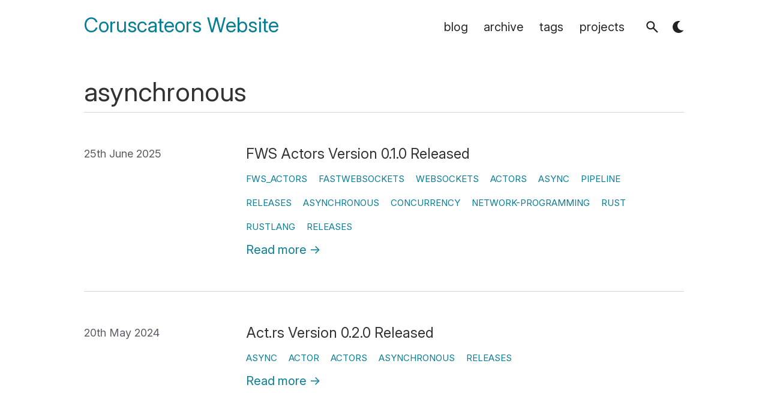

--- FILE ---
content_type: text/html; charset=utf-8
request_url: https://www.coruscateor.com/tags/asynchronous/
body_size: 2588
content:
<!DOCTYPE html>
<html lang="en" >

<head>
    <meta charset="UTF-8">
    <meta name="viewport" content="width=device-width, initial-scale=1.0">
    <meta name="base" content="https://www.coruscateor.com">

    
    <title>Coruscateors Website • asynchronous</title>

    
    
    

    
    <link rel="alternate" type="application/atom+xml" title="Coruscateors Website" href="https://www.coruscateor.com/atom.xml">

    
    
    
        <link rel="stylesheet" href="https://www.coruscateor.com/inter_subset_en.css?h=d8cf4ad058d6c3a4015b">
    

    
        <link rel="stylesheet" href="https://www.coruscateor.com/main.css?h=cfd5ee6052d82c486e13" />

    <meta name="color-scheme" content="light dark" />
        <meta name="description" content="Pauls blog and projects" />
        <meta property="og:description" content="Pauls blog and projects" />

    
        <meta name="robots" content="index, nofollow" />
    

    <meta property="og:title" content="Coruscateors Website" />
    <meta property="og:type" content="article" />

    

    <meta property="og:locale" content="en_GB" />

    <meta property="og:url" content="https:&#x2F;&#x2F;www.coruscateor.com&#x2F;tags&#x2F;asynchronous&#x2F;" /><meta property="og:site_name" content="Coruscateors Website"><meta http-equiv="Content-Security-Policy"
content="default-src 'self';font-src &#x27;self&#x27; data:;img-src &#x27;self&#x27; https:&#x2F;&#x2F;* data:;style-src &#x27;self&#x27;;frame-src player.vimeo.com https:&#x2F;&#x2F;www.youtube-nocookie.com;connect-src 'self';script-src 'self' 'self'">

        <noscript><link rel="stylesheet" href="https://www.coruscateor.com/no_js.css"/></noscript>
        <script type="text/javascript" src="https://www.coruscateor.com/js/initializeTheme.min.js"></script>
        <script defer src="https://www.coruscateor.com/js/themeSwitcher.min.js"></script>
        <script defer src="https://www.coruscateor.com/js/searchElasticlunr.min.js?h=5ddcb5767730b9edb560"></script>

        </head>


<body>
    <header>
    <nav class="navbar">
        <div class="nav-title">
            <a class="home-title" href=https://www.coruscateor.com>Coruscateors Website</a>
        </div>
            <div class="nav-navs">
                <ul>
                        
                            <li>
                                
                                <a class="nav-links no-hover-padding" href="https://www.coruscateor.com/blog/">
                                blog
                                </a>
                            </li>
                        
                            <li>
                                
                                <a class="nav-links no-hover-padding" href="https://www.coruscateor.com/archive/">
                                archive
                                </a>
                            </li>
                        
                            <li>
                                
                                <a class="nav-links no-hover-padding" href="https://www.coruscateor.com/tags/">
                                tags
                                </a>
                            </li>
                        
                            <li>
                                
                                <a class="nav-links no-hover-padding" href="https://www.coruscateor.com/projects/">
                                projects
                                </a>
                            </li>
                        <li class="js">
                        <div role="button" tabindex="0" id="search-button" class="search-icon interactive-icon" title="Click or press $SHORTCUT to open search" aria-label="Click or press $SHORTCUT to open search">
                            <svg xmlns="http://www.w3.org/2000/svg" viewBox="0 -960 960 960">
                                <path d="M784-120 532-372q-30 24-69 38t-83 14q-109 0-184.5-75.5T120-580q0-109 75.5-184.5T380-840q109 0 184.5 75.5T640-580q0 44-14 83t-38 69l252 252-56 56ZM380-400q75 0 127.5-52.5T560-580q0-75-52.5-127.5T380-760q-75 0-127.5 52.5T200-580q0 75 52.5 127.5T380-400Z"/>
                            </svg>
                        </div>
                    </li>

                    
                    

                    <li class="theme-switcher-wrapper js"><div
        title="Toggle dark&#x2F;light mode"
        class="theme-switcher"
        tabindex="0"
        role="button"
        aria-label="Toggle dark mode"
        aria-pressed="false">
    </div><div
        title="Reset mode to default"
        class="theme-resetter"
        tabindex="0"
        role="button"
        aria-hidden="true"
        aria-label="Reset mode to default">
    </div>

</li>
</ul>
            </div>
        
    </nav>
</header>

    <div class="content">

        
        


<h1 class="title-container section-title bottom-divider">
    asynchronous
</h1>





<div class="bloglist-container">
    
        
            
                <section class="bloglist-row bottom-divider">
            

            <ul class="bloglist-meta">
                
                <li class="date">





    

    
        
        
            
        
    

    
    25th
    
        June 2025
    


</li>
                
                
            </ul>
            <div class="bloglist-content">
                <h2 class="bloglist-title">
                    <a href="https:&#x2F;&#x2F;www.coruscateor.com&#x2F;blog&#x2F;fws-actors-v0-1-0-released&#x2F;">FWS Actors Version 0.1.0 Released</a>
                </h2>

                
                    <div class="bloglist-tags">
                        
                            <a class="tag" href="https://www.coruscateor.com/tags/fws-actors/">fws_actors</a>
                        
                            <a class="tag" href="https://www.coruscateor.com/tags/fastwebsockets/">fastwebsockets</a>
                        
                            <a class="tag" href="https://www.coruscateor.com/tags/websockets/">websockets</a>
                        
                            <a class="tag" href="https://www.coruscateor.com/tags/actors/">actors</a>
                        
                            <a class="tag" href="https://www.coruscateor.com/tags/async/">async</a>
                        
                            <a class="tag" href="https://www.coruscateor.com/tags/pipeline/">pipeline</a>
                        
                            <a class="tag" href="https://www.coruscateor.com/tags/releases/">releases</a>
                        
                            <a class="tag" href="https://www.coruscateor.com/tags/asynchronous/">asynchronous</a>
                        
                            <a class="tag" href="https://www.coruscateor.com/tags/concurrency/">concurrency</a>
                        
                            <a class="tag" href="https://www.coruscateor.com/tags/network-programming/">network-programming</a>
                        
                            <a class="tag" href="https://www.coruscateor.com/tags/rust/">rust</a>
                        
                            <a class="tag" href="https://www.coruscateor.com/tags/rustlang/">rustlang</a>
                        
                            <a class="tag" href="https://www.coruscateor.com/tags/releases/">releases</a>
                        
                    </div>
                

                <div class="description">
                    
                </div>
                <a class="readmore" href=https:&#x2F;&#x2F;www.coruscateor.com&#x2F;blog&#x2F;fws-actors-v0-1-0-released&#x2F;>Read more&nbsp;→</a>
            </div>
        </section>
    
        
            
        
    
        
            
                <section class="bloglist-row">
            

            <ul class="bloglist-meta">
                
                <li class="date">





    

    
        
        
            
        
    

    
    20th
    
        May 2024
    


</li>
                
                
            </ul>
            <div class="bloglist-content">
                <h2 class="bloglist-title">
                    <a href="https:&#x2F;&#x2F;www.coruscateor.com&#x2F;blog&#x2F;act-rs-v0-2-0-released&#x2F;">Act.rs Version 0.2.0 Released</a>
                </h2>

                
                    <div class="bloglist-tags">
                        
                            <a class="tag" href="https://www.coruscateor.com/tags/async/">async</a>
                        
                            <a class="tag" href="https://www.coruscateor.com/tags/actor/">actor</a>
                        
                            <a class="tag" href="https://www.coruscateor.com/tags/actors/">actors</a>
                        
                            <a class="tag" href="https://www.coruscateor.com/tags/asynchronous/">asynchronous</a>
                        
                            <a class="tag" href="https://www.coruscateor.com/tags/releases/">releases</a>
                        
                    </div>
                

                <div class="description">
                    
                </div>
                <a class="readmore" href=https:&#x2F;&#x2F;www.coruscateor.com&#x2F;blog&#x2F;act-rs-v0-2-0-released&#x2F;>Read more&nbsp;→</a>
            </div>
        </section>
    
        
    
</div>



<ul class="pagination">
    <li class="page-item">
        <a class="all-tags" href="https://www.coruscateor.com/tags/">←&nbsp;All tags</a>
    </li>
</ul>


    </div>
    <footer>
    <section>
        <nav class="socials nav-navs">
                <ul>
                        <li>
                            <a class="nav-links no-hover-padding social" rel=" me"  href=https://github.com/coruscateor>
                                <img alt=Github title=Github src="https://www.coruscateor.com/social_icons/github.svg">
                            </a>
                        </li>
                    
                        <li>
                            <a class="nav-links no-hover-padding social" rel=" me"  href=https://x.com/coruscateor>
                                <img alt=X title=X src="https://www.coruscateor.com/social_icons/x.svg">
                            </a>
                        </li>
                    
                        <li>
                            <a class="nav-links no-hover-padding social" rel=" me"  href=https://mastodon.social/@Coruscateor>
                                <img alt=Mastodon title=Mastodon src="https://www.coruscateor.com/social_icons/mastodon.svg">
                            </a>
                        </li>
                    
                        <li>
                            <a class="nav-links no-hover-padding social" rel=" me"  href=https://www.linkedin.com/in/paul-saunders-bb6a0118>
                                <img alt=LinkedIn title=LinkedIn src="https://www.coruscateor.com/social_icons/linkedin.svg">
                            </a>
                        </li>
                    
                        <li>
                            <a class="nav-links no-hover-padding social" rel=" me"  href=https://www.youtube.com/@coruscateor>
                                <img alt=youtube title=youtube src="https://www.coruscateor.com/social_icons/youtube.svg">
                            </a>
                        </li>
                    
                </ul>
            
        </nav>

        
        <nav class="nav-navs">
                <small>
                    <ul>
                        
                        <li><a class="nav-links no-hover-padding" href="https:&#x2F;&#x2F;www.coruscateor.com&#x2F;about_me&#x2F;">
                                about me
                            </a>
                        </li>
                    
                        <li><a class="nav-links no-hover-padding" href="https:&#x2F;&#x2F;www.coruscateor.com&#x2F;links&#x2F;">
                                links
                            </a>
                        </li>
                    
                        <li><a class="nav-links no-hover-padding" href="https:&#x2F;&#x2F;www.coruscateor.com&#x2F;sitemap.xml">
                                sitemap
                            </a>
                        </li>
                    
                    </ul>
                </small>
        
        </nav>

        <div class="credits">
            <small>
                

                
                Powered by
                <a rel=""  href="https://www.getzola.org">Zola</a>
                &
                <a rel=""  href="https://github.com/welpo/tabi">tabi</a>

                </small>
        </div>
    </section>

    <div id="searchModal" class="search-modal js" role="dialog" aria-labelledby="modalTitle">
    <h1 id="modalTitle" class="visually-hidden">Search</h1>
    <div id="modal-content">
        <div id="searchBar">
            <div class="search-icon" aria-hidden="true">
                <svg xmlns="http://www.w3.org/2000/svg" viewBox="0 -960 960 960">
                    <path d="M784-120 532-372q-30 24-69 38t-83 14q-109 0-184.5-75.5T120-580q0-109 75.5-184.5T380-840q109 0 184.5 75.5T640-580q0 44-14 83t-38 69l252 252-56 56ZM380-400q75 0 127.5-52.5T560-580q0-75-52.5-127.5T380-760q-75 0-127.5 52.5T200-580q0 75 52.5 127.5T380-400Z"/>
                </svg>
            </div>
            <input id="searchInput" role="combobox", autocomplete="off", spellcheck="false" aria-expanded="false", aria-controls="results-container", placeholder="Search…"/>
            <div id="clear-search" class="close-icon interactive-icon" tabindex="0" role="button" title="Clear search">
                <svg xmlns="http://www.w3.org/2000/svg" viewBox="0 -960 960 960">
                <path d="m256-200-56-56 224-224-224-224 56-56 224 224 224-224 56 56-224 224 224 224-56 56-224-224-224 224Z"/>
                </svg>
            </div>
        </div>
        <div id="results-container">
            <div id="results-info">
                <span id="n-results">0</span>&nbsp;<span id="result-text-singular">result</span>
                <span id="result-text-plural">results</span>
            </div>
        <div id="results" role="listbox"></div>
    </div>
</div>
</footer>

</body>

</html>


--- FILE ---
content_type: text/css; charset=utf-8
request_url: https://www.coruscateor.com/inter_subset_en.css?h=d8cf4ad058d6c3a4015b
body_size: 19599
content:
@font-face{font-family:"Inter Subset";src:url([data-uri]);}


--- FILE ---
content_type: text/css; charset=utf-8
request_url: https://www.coruscateor.com/main.css?h=cfd5ee6052d82c486e13
body_size: 8935
content:
.archive{margin-top:4vmin}.archive .listing-title{margin-bottom:1rem;font-size:1.5rem}.archive .listing-item{display:flex;gap:1rem;margin-bottom:.5rem;padding:.2rem 1rem}.archive .listing-item .post-time{padding-left:1vmin;min-width:5rem;text-align:left}.archive .listing-item .post-time .date{color:var(--meta-color);white-space:nowrap}.archive ul{margin:0;padding:0;list-style:none}.archive li{margin-bottom:1.3rem}.cards{display:grid;grid-template-rows:auto;grid-template-columns:repeat(auto-fill, minmax(300px, 1fr));gap:24px;margin-top:4vmin;padding:12px 0}.card{box-shadow:rgba(0,0,0,.15) 2.4px 2.4px 3.2px;border-radius:5px;background:var(--bg-2);min-height:100px;overflow:hidden}.card-info{padding:0 24px 24px 24px}.card-title{margin-top:.7em}.card-image{border:unset;width:100%}.card-image-placeholder{width:100%;height:12px}.card-description{margin-top:.5em;overflow:hidden}@media all and (max-width: 720px){.cards{gap:18px}}code{border-radius:5px;background-color:var(--bg-1);padding:.1em .2em;font-size:.9rem;font-family:var(--code-font)}code mark{display:block;filter:brightness(110%);background-color:var(--codeblock-highlight);color:inherit}code table{margin:0rem;border-collapse:collapse;border-spacing:0rem;width:100%;text-align:left}code table td,code table th,code table tr{border:none;padding:0rem}code table tbody td:first-child{width:2rem;user-select:none;text-align:left}code table tbody tr:nth-child(even){background-color:inherit}a:hover code{background-color:inherit}pre{display:block;position:relative;border-radius:5px;padding:2.4rem 1rem 1rem;overflow:hidden;overflow-x:auto;line-height:1.4}pre code{display:block;border:0rem;border-radius:5px;background-color:rgba(0,0,0,0);padding:0rem;overflow-x:auto;color:inherit;font-size:.8rem;white-space:pre}pre code::before{display:block;position:absolute;top:0;left:0;background-color:var(--primary-color);padding:.3rem;padding-left:1rem;width:calc(100% - 1.3rem);height:.9rem;content:attr(data-lang);color:var(--hover-color);font-size:.65rem;text-align:left;text-transform:uppercase}.copy-code{-webkit-mask:url("data:image/svg+xml,%3Csvg xmlns='http://www.w3.org/2000/svg' viewBox='0 -960 960 960' %3E%3Cpath d='M217.002-67.694q-37.732 0-64.02-26.288-26.287-26.287-26.287-64.019V-707.69h77.999v549.689q0 4.615 3.846 8.462 3.846 3.846 8.462 3.846h451.689v77.999H217.002Zm175.999-175.999q-37.733 0-64.02-26.287T302.694-334v-463.383q0-37.732 26.287-64.02 26.287-26.287 64.02-26.287h365.383q37.732 0 64.019 26.287 26.288 26.288 26.288 64.02V-334q0 37.733-26.288 64.02-26.287 26.287-64.019 26.287H393.001Zm0-77.998h365.383q4.615 0 8.462-3.847 3.846-3.846 3.846-8.462v-463.383q0-4.616-3.846-8.462-3.847-3.846-8.462-3.846H393.001q-4.616 0-8.462 3.846-3.847 3.846-3.847 8.462V-334q0 4.616 3.847 8.462 3.846 3.847 8.462 3.847Zm-12.309 0v-488V-321.691Z'/%3E%3C/svg%3E");position:absolute;top:.3rem;right:.7rem;align-self:center;z-index:1;cursor:pointer;background:var(--hover-color);background-size:contain;width:.9rem;height:.9rem;color:#fff}.copy-code.checked{-webkit-mask:url("data:image/svg+xml,%3Csvg xmlns='http://www.w3.org/2000/svg' viewBox='0 -960 960 960' %3E%3Cpath d='M395-253 194-455l83-83 118 117 288-287 83 84-371 371Z'/%3E%3C/svg%3E");width:1rem;height:1rem}.copy-code.error{-webkit-mask:url("data:image/svg+xml,%3Csvg xmlns='http://www.w3.org/2000/svg' viewBox='0 -960 960 960' %3E%3Cpath d='M479.386-248Q509-248 529-267.386q20-19.386 20-49T529.614-366.5q-19.386-20.5-49-20.5T431-366.886q-20 20.114-20 49.728t19.386 49.386q19.386 19.772 49 19.772ZM416-431h128v-265H416v265Zm64.276 381q-88.916 0-167.743-33.104-78.828-33.103-137.577-91.852-58.749-58.749-91.852-137.535Q50-391.277 50-480.458q0-89.438 33.162-167.491 33.163-78.053 92.175-136.942 59.011-58.889 137.533-91.999Q391.393-910 480.458-910q89.428 0 167.518 33.093T784.94-784.94q58.874 58.874 91.967 137.215Q910-569.385 910-480.192q0 89.192-33.11 167.518-33.11 78.326-91.999 137.337-58.889 59.012-137.167 92.174Q569.447-50 480.276-50Z'/%3E%3C/svg%3E")}.utterances-frame{width:100%}.comments{margin-top:2rem;border-top:var(--divider-color) solid .5px;border-bottom:var(--divider-color) solid .5px;padding-top:2rem;padding-bottom:2rem}.comments iframe{margin:0;border:none;aspect-ratio:inherit;width:100%;max-width:100%}.comments .load-comments-button{display:block;cursor:pointer;margin:.5em auto;border:none;background:none;padding:.5em 1em;color:inherit;font-size:.95rem;font-family:var(--sans-serif-font);text-decoration:none}footer{margin-top:auto;margin-bottom:1.4rem;color:var(--meta-color);font-size:.88rem;font-family:var(--post-font-family);text-align:center}footer .nav-links{color:var(--primary-color)}footer p{margin:0}footer section{display:flex;flex-direction:column;align-items:center;gap:0rem}footer nav{display:flex;margin:0 0rem}.socials{display:flex;flex-grow:0;flex-wrap:wrap;justify-content:center;align-items:flex-end}.socials svg{max-height:15px}.socials ul{gap:5px}.social{display:flex;justify-content:center;align-items:center;background-image:unset;padding:.5vmin}.social>img{aspect-ratio:1/1;width:1.5rem;height:auto;color:#000}.social:hover>img{filter:invert(1)}[data-theme=dark] .social:hover>img{filter:invert(0)}[data-theme=dark] .social>img{filter:invert(1)}.header-anchor{display:inline-flex;position:absolute;justify-content:center;align-items:center;opacity:0;margin-left:-2rem;padding-right:.3rem;width:1.9rem;height:100%;user-select:none}@media (max-width: 500px){.header-anchor{display:none}}.link-icon{-webkit-mask:url("data:image/svg+xml,%3Csvg xmlns='http://www.w3.org/2000/svg' viewBox='0 0 24 24'%3E%3Cpath d='M14.78 3.653a3.936 3.936 0 1 1 5.567 5.567l-3.627 3.627a3.936 3.936 0 0 1-5.88-.353.75.75 0 0 0-1.18.928 5.436 5.436 0 0 0 8.12.486l3.628-3.628a5.436 5.436 0 1 0-7.688-7.688l-3 3a.75.75 0 0 0 1.06 1.061l3-3Z'%3E%3C/path%3E%3Cpath d='M7.28 11.153a3.936 3.936 0 0 1 5.88.353.75.75 0 0 0 1.18-.928 5.436 5.436 0 0 0-8.12-.486L2.592 13.72a5.436 5.436 0 1 0 7.688 7.688l3-3a.75.75 0 1 0-1.06-1.06l-3 3a3.936 3.936 0 0 1-5.567-5.568l3.627-3.627Z'%3E%3C/path%3E%3C/svg%3E");align-self:center;cursor:pointer;background:var(--text-color);width:1rem;height:1rem}h1:hover .header-anchor,h2:hover .header-anchor,h3:hover .header-anchor,h4:hover .header-anchor,h5:hover .header-anchor,h6:hover .header-anchor{opacity:1}h1 .header-anchor:hover,h2 .header-anchor:hover,h3 .header-anchor:hover,h4 .header-anchor:hover,h5 .header-anchor:hover,h6 .header-anchor:hover{background-color:rgba(0,0,0,0)}header{width:100%;font-family:"Inter Subset",var(--sans-serif-font)}.page-header{margin:4rem 0px 1rem 0px;font-size:3em;line-height:100%;font-family:var(--header-font)}.navbar{display:flex;flex-direction:row;flex-wrap:wrap;justify-content:space-between;align-items:center;margin:0 auto;padding:1em 0;max-width:var(--max-layout-width)}.nav-navs{display:flex;flex-wrap:wrap}.nav-navs ul{display:flex;flex-wrap:wrap;justify-content:center;align-items:center;gap:1px;margin:0;padding:0;list-style:none}.nav-links{justify-content:right;padding:.66rem;color:var(--text-color);font-weight:340;font-size:1em;line-height:2.5;text-decoration:none}.home-title{margin-left:-.12rem;border:none;padding:.12rem;color:var(--primary-color);font-weight:450;font-size:1.7em;text-decoration:none}.meta{padding:0;padding-top:.7vmin;padding-bottom:3vmin;color:var(--meta-color);font-weight:300;font-size:.8rem;line-height:1.4rem;letter-spacing:-.4px}.meta a{color:var(--meta-color);font-weight:inherit;text-decoration:none;text-decoration-color:none}.meta ul,.meta li{display:inline;font-family:var(--sans-serif-font);list-style-type:none}.language-switcher{display:flex;justify-content:center;align-items:center;margin-right:.5rem;margin-left:.5rem}.language-switcher .language-switcher-icon{-webkit-mask:url("data:image/svg+xml,%3Csvg xmlns='http://www.w3.org/2000/svg' viewBox='0 0 24 24'%3E%3Cpath fill='none' stroke='%23000' stroke-width='1.8' d='M1 12a11 11 90 0 0 22 0 11 11 90 0 0-22 0m1-4h20M2 16h20M11 1a21 21 90 0 0 0 22m2-22a21 21 90 0 1 0 22'/%3E%3C/svg%3E%0A");position:relative;align-self:center;cursor:pointer;background:var(--text-color);width:1rem;height:1rem}.language-switcher .language-switcher-icon:hover{background:var(--meta-color)}.dropdown{display:inline-block;position:relative;z-index:1;font-size:.8rem}.dropdown:hover .dropdown-content,.dropdown:focus-within .dropdown-content{display:block}.dropdown summary{list-style:none}.dropdown summary::-webkit-details-marker{display:none}.dropdown .dropdown-content{display:none;position:absolute;left:50%;transform:translateX(-50%);z-index:1;background:var(--background-color);padding-right:.5rem;padding-left:.5rem;text-align:center;white-space:nowrap}.dropdown .dropdown-content a{display:block}@media only screen and (max-width: 1000px){.navbar{max-width:var(--normal-layout-width)}.nav-navs{display:flex;justify-content:flex-end}}@media only screen and (max-width: 600px){.nav-navs{flex-wrap:wrap;justify-content:center;margin-top:.8rem;width:100%}.navbar{flex-direction:column;justify-content:center;align-items:center}}@media only screen and (max-width: 300px){.navbar{max-width:var(--small-layout-width)}}#banner-container-home{display:flex;justify-content:center;align-items:center;margin:.2rem auto;width:100%}@media only screen and (max-width: 600px){#banner-container-home{display:block;margin-bottom:2rem}}#banner-container-home #home-banner-text{margin-bottom:1.5rem;color:var(--primary-color);font-size:1.875rem;line-height:3rem}#banner-container-home #home-banner-text #home-banner-header{margin:0;margin-bottom:1rem;font-weight:550;font-size:2.8rem}@media only screen and (max-width: 600px){#banner-container-home #home-banner-text #home-banner-header{margin-bottom:0;font-size:2.2rem}}#banner-container-home #home-banner-text #banner-home-subtitle{color:var(--text-color);font-weight:250;line-height:1.75rem}#banner-container-home #home-banner-text #banner-home-subtitle p{font-size:1rem}#banner-container-home #home-banner-text #banner-home-subtitle a{font-weight:400}@media only screen and (max-width: 600px){#banner-container-home #home-banner-text{width:100%}}#banner-container-home #image-container-home{position:relative;padding-left:2rem;min-width:11rem;min-height:11rem;overflow:hidden;text-align:center}#banner-container-home #image-container-home #banner-home-img{border:none;aspect-ratio:1/1;width:100%;max-width:15rem;height:auto;max-height:15rem}@media only screen and (max-width: 600px){#banner-container-home #image-container-home #banner-home-img{max-width:12rem;max-height:12rem}}@media only screen and (max-width: 600px){#banner-container-home #image-container-home{padding-left:0}}.image-hover-container{display:inline-block;position:relative;width:100%}.image-hover-container .image-default{display:block}.image-hover-container .image-hovered{display:none}.image-hover-container:hover .image-hovered{display:block}.image-hover-container:hover .image-default{display:none}.image-label{cursor:pointer}.image-toggled{position:absolute;top:0;left:0;visibility:hidden}.image-toggler-toggle{display:none}.image-toggler-toggle:checked~.image-label .image-toggled{position:static;visibility:visible}.image-toggler-toggle:checked~.image-label .image-default{position:absolute;visibility:hidden}figure{display:inline-block;box-sizing:border-box;margin:0;max-width:100%;height:auto}figcaption{color:var(--meta-color);font-size:.72rem;font-family:var(--serif-font);text-align:center}img{display:block;margin:0 auto;max-width:100%;height:auto}figure h4{margin:0;margin-bottom:1em;font-size:1rem}figure h4::before{content:"↳ "}.img-dark{display:none}[data-theme=dark] .img-dark{display:block}[data-theme=dark] .img-light{display:none}.draft-label{margin-right:.3rem;background-color:var(--primary-color);padding:2px 4px;color:var(--hover-color)}.article-title{display:block;margin:0;color:var(--text-color-high-contrast);font-weight:550;font-size:2rem;line-height:3rem}iframe{display:block;margin-right:15%;margin-bottom:3vmin;margin-left:15%;border:none;aspect-ratio:16/9;width:100vmin;max-width:70%}ul{margin-top:0}.toc-container{margin-bottom:4vmin}.padding-top{padding-top:4vmin}.title-container{padding-bottom:8px}.bottom-divider{border-bottom:var(--divider-color) solid .5px}::-moz-selection{background:var(--primary-color);color:var(--hover-color);text-shadow:none}::selection{background:var(--primary-color);color:var(--hover-color)}.nav.tags{display:inline-block}blockquote{margin:0;border-left:.3rem solid var(--primary-color);padding-left:1em}a{position:relative;color:var(--primary-color);font-weight:inherit;text-decoration:inherit}a:hover{background-color:var(--primary-color);color:var(--hover-color)}a:not(.no-hover-padding):hover::after{display:inline-block;position:absolute;top:0;right:-.15em;bottom:0;left:-.15em;z-index:-1;background-color:var(--primary-color);max-width:105%;content:""}@media screen and (max-width: 600px){.list>ul{margin:0;padding:0}}hr{margin:3.5rem 0 1rem;border:none;background-color:var(--divider-color);height:1px}.footnote-reference{font-size:.7rem;font-family:var(--serif-font)}.footnote-definition{margin-bottom:.6rem}.footnote-definition sup{margin-right:.15rem;font-size:.75rem;font-family:var(--serif-font)}.footnote-definition p{display:inline}.footnote-backlink{margin-left:.2rem;font-size:.8rem}.references p{margin-left:2.4rem;text-indent:-2.4rem}.info-box{margin-top:1rem;margin-bottom:1rem;border:1px solid var(--primary-color);border-left-width:.3rem;border-radius:10px;padding:1rem;text-align:center}#page-content{margin-top:4vmin}.hidden{display:none}.visually-hidden{clip:rect(0 0 0 0);position:absolute;margin:-1px;border:0;padding:0;width:1px;height:1px;overflow:hidden;white-space:nowrap}details summary{cursor:pointer}.interactive-icon{cursor:pointer}.interactive-icon path{fill:var(--text-color)}.interactive-icon :hover path{fill:var(--meta-color)}.article-navigation{display:flex;margin-top:2rem;border-top:var(--divider-color) solid .5px;padding-top:2rem}.article-navigation div:first-child{flex:1;text-align:left}.article-navigation div:last-child{flex:1;text-align:right}@media (max-width: 600px){.article-navigation{flex-direction:column}.article-navigation div{text-align:center !important}}.quote-container{border:none}.quote-toggle{display:none}.quote-label{display:none;cursor:pointer;border-radius:5px;color:var(--meta-color);font-size:.75rem;font-family:var(--sans-serif-font);text-align:center;text-decoration:none}.quote-toggle:not(:checked)~.quote .translated .quote-label-original,.quote-toggle:checked~.quote .original .quote-label-translate{display:inline}.original{display:none}.quote-toggle:checked~.quote .original{display:block}.quote-toggle:checked~.quote .translated{display:none}.pagination{display:flex;justify-content:space-between;align-items:center;margin-top:2rem;padding:0;font-size:1em;list-style:none}.pagination .page-item .disabled{opacity:.5;pointer-events:none}.pagination .page-numbers{color:var(--meta-color);font-size:.9rem}.bloglist-container{display:grid;grid-template-columns:1fr}.bloglist-row{display:flex;align-items:flex-start;background-color:var(--navbar-color);padding:2.5rem 0}.bloglist-row .bloglist-meta{padding:0;width:13.5rem;color:var(--meta-color);font-weight:300;font-size:.9rem}.bloglist-row .bloglist-meta li{list-style-type:none}.bloglist-row .bloglist-meta li.draft-label{width:fit-content;line-height:1.2rem}.bloglist-row .bloglist-tags{margin-top:.1rem}.bloglist-row .bloglist-tags .tag{margin-right:.7rem;font-weight:400;font-size:.75rem;text-transform:uppercase}.bloglist-row .bloglist-content{flex:1}.bloglist-row .bloglist-content .bloglist-title{margin:0;font-weight:bold;font-size:1.2em}.bloglist-row .bloglist-content .bloglist-title a{color:var(--text-color-high-contrast);font-weight:550}.bloglist-row .bloglist-content .bloglist-title a:hover{color:var(--hover-color)}.bloglist-row .bloglist-content .description p{margin:.5rem 0 1rem;color:var(--text-color);font-weight:250;font-size:.9rem;line-height:1.5rem}.all-posts{font-weight:350;font-size:1.3rem}@media only screen and (max-width: 1100px){.bloglist-row{flex-direction:column;align-items:flex-start;padding:2rem 0}.bloglist-row .bloglist-meta{margin-bottom:0;width:100%}.bloglist-row .bloglist-meta li{display:inline;margin-right:.3rem}.bloglist-row .bloglist-content{width:100%}}#button-container{display:flex;position:fixed;right:2rem;bottom:2rem;flex-direction:column;gap:.6rem;z-index:2}#button-container #toc-button,#button-container #comments-button,#button-container #top-button{display:flex;justify-content:center;align-items:center;z-index:2;cursor:pointer;border:none;border-radius:50%;background-color:var(--bg-1);padding:.4rem;width:1rem;height:1rem;text-align:center}#button-container #toc-button:hover,#button-container #comments-button:hover,#button-container #top-button:hover{background-color:var(--bg-3)}#button-container #toc-button:hover svg,#button-container #comments-button:hover svg,#button-container #top-button:hover svg{fill:var(--primary-color)}#button-container #toc-button:hover::before,#button-container #comments-button:hover::before,#button-container #top-button:hover::before{background-color:rgba(0,0,0,0)}#button-container #toc-button svg,#button-container #comments-button svg,#button-container #top-button svg{fill:var(--text-color);width:1rem;height:1rem}#button-container #toc-floating-container #toc-button{position:relative;z-index:2}#button-container #toc-floating-container .toc-container{margin:0;margin-top:.7rem;max-width:80vw}#button-container #toc-floating-container .toc-content{display:none;position:absolute;right:0;bottom:100%;z-index:2;margin-bottom:.7rem;box-shadow:rgba(0,0,0,.15) 1.95px 1.95px 2.6px;border:1px solid var(--divider-color);border-radius:5px;background-color:var(--background-color);padding-right:1rem;max-height:70vh;overflow-y:auto;font-size:.8rem;text-align:left;white-space:nowrap}#button-container #toc-floating-container .toc-content ul{padding-left:1rem;list-style:none}#button-container #toc-floating-container .toggle{display:none}#button-container #toc-floating-container .toggle:checked+.overlay,#button-container #toc-floating-container .toggle:checked+.overlay+#toc-button+.toc-content{display:block}#button-container #toc-floating-container .toggle:checked+.overlay+#toc-button svg{fill:var(--primary-color)}#button-container #toc-floating-container .overlay{display:none;position:fixed;top:0;right:0;bottom:0;left:0;opacity:40%;z-index:1;background:var(--background-color)}@media (max-width: 700px){#button-container{display:none !important}}@media print{#button-container{display:none}}#searchModal{background:color-mix(in srgb, var(--primary-color) 5%, rgba(0,0,0,0));text-align:left}#searchModal #searchContainer{padding:1rem}#searchModal #searchBar{display:flex;position:relative;justify-content:center;align-items:center;box-sizing:border-box;padding:1rem}#searchModal #searchBar .search-icon{position:absolute;left:1rem;width:1.3rem;height:1.3rem}#searchModal #searchBar .search-icon path{fill:var(--text-color)}#searchModal #searchBar .close-icon{position:absolute;right:1.3rem;margin-right:.5rem;margin-left:1rem;width:1.3rem;height:1.3rem}#searchModal #searchBar #searchInput{flex:1;border:1px solid var(--divider-color);border-radius:20px;background-color:var(--input-background-color);padding:.75rem 1rem .75rem 3rem;width:calc(100% - 2rem);color:var(--text-color);font-size:1rem}#searchModal #results-container{display:none;border-top:var(--divider-color) solid .5px;border-bottom-right-radius:1rem;border-bottom-left-radius:1rem;overflow:hidden}#searchModal #results-container #results-info{padding:.5rem;color:var(--meta-color);font-size:.8rem;text-align:center}#searchModal #results-container #results{display:flex;flex-direction:column;max-height:50vh;overflow-y:auto}#searchModal #results-container #results b{font-weight:590}#searchModal #results-container #results a{display:block}#searchModal #results-container #results a:hover{background-color:inherit}#searchModal #results-container #results>div{cursor:pointer;padding:.5rem 1rem}#searchModal #results-container #results>div[aria-selected=true]{background-color:var(--primary-color);color:var(--hover-color)}#searchModal #results-container #results>div[aria-selected=true] a,#searchModal #results-container #results>div[aria-selected=true] span{color:inherit}#searchModal #results-container #results span:first-child{display:block;color:var(--primary-color);font-weight:590}#searchModal #results-container #results span:nth-child(2){color:var(--text-color)}.search-icon{display:block;position:relative;align-self:center;margin-right:.5rem;margin-left:1rem;width:1.3rem;height:1.3rem}.search-modal{-webkit-backdrop-filter:blur(8px);display:none;position:fixed;top:0;left:0;z-index:1000;backdrop-filter:blur(8px);background-color:rgba(0,0,0,.1);width:100%;height:100%;overflow:auto}.search-modal #modal-content{position:relative;margin:8% auto;border:var(--divider-color) solid .5px;border-radius:1rem;background-color:var(--background-color);width:80%;max-width:28rem}@media only screen and (max-width: 600px){.search-modal #modal-content{top:3.5rem;width:92%}.search-modal #modal-content #results{max-height:70vh}}.spoiler-toggle{display:none}.spoiler-content{display:inline-block;cursor:help}.spoiler-content .spoiler-hidden{-webkit-user-select:none;-moz-user-select:none;-ms-user-select:none;filter:blur(6px);user-select:none}.spoiler-content .spoiler-hidden a{pointer-events:none}.spoiler-toggle:checked+.spoiler-content .spoiler-hidden{filter:none;user-select:auto}.spoiler-toggle:checked+.spoiler-content .spoiler-hidden a{pointer-events:auto}.spoiler-container.fixed-blur .spoiler-content:before{display:inline-block;filter:blur(6px);content:"SPOILER"}.spoiler-container.fixed-blur .spoiler-content .spoiler-hidden{display:none}.spoiler-container.fixed-blur .spoiler-toggle:checked+.spoiler-content:before{content:none}.spoiler-container.fixed-blur .spoiler-toggle:checked+.spoiler-content .spoiler-hidden{display:inline}:root{--rosewater: #f2d5cf;--flamingo: #eebebe;--pink: #f4b8e4;--mauve: #ca9ee6;--red: #e78284;--maroon: #ea999c;--peach: #ef9f76;--yellow: #e5c890;--green: #a6d189;--teal: #81c8be;--sky: #99d1db;--blue: #8caaee;--lavender: #b4befe;--text: #cdd6f4;--overlay0: #737994}.z-code{background-color:var(--codeblock-bg);color:var(--text)}.z-comment{color:var(--overlay0);font-style:italic}.z-string{color:var(--green)}.z-string.z-regexp{color:var(--sky)}.z-constant.z-numeric,.z-string.z-regexp{color:var(--sky)}.z-constant.z-character.z-escape{color:var(--sky)}.z-constant.z-language{color:var(--lavender)}.z-support.z-function.z-builtin.z-variable.z-other.z-constant{color:var(--sky)}.z-keyword{color:var(--red)}.z-keyword.z-control.z-loop,.z-keyword.z-control.z-conditional,.z-keyword.z-control.z-c++{color:var(--mauve)}.z-keyword.z-control.z-return,.z-keyword.z-control.z-flow.z-return{color:var(--pink)}.z-support.z-type.z-exception{color:var(--sky)}.z-keyword.z-operator{color:var(--teal)}.z-punctuation.z-accessor{color:var(--teal)}.z-punctuation.z-section{color:var(--text)}.z-keyword.z-control.z-import.z-include{color:var(--peach)}.z-storage{color:var(--red)}.z-storage.z-type{color:var(--yellow)}.z-storage.z-modifier{color:var(--red)}.z-entity.z-name.z-namespace,.z-meta.z-path,.z-storage.z-type.z-class{color:var(--rosewater)}.z-entity.z-name.z-label{color:var(--blue)}.z-keyword.z-declaration.z-class{color:var(--red)}.z-entity.z-name.z-class,.z-meta.z-toc-list.z-full-identifier{color:var(--teal)}.z-entity.z-other.z-inherited-class{color:var(--teal)}.z-entity.z-name.z-function{color:var(--blue);font-style:italic}.z-variable.z-function{color:var(--blue);font-style:italic}.z-entity.z-name.z-function.z-preprocessor,.z-keyword.z-control.z-import{color:var(--red)}.z-entity.z-name.z-function.z-constructor,.z-entity.z-name.z-function.z-destructor{color:var(--lavender)}.z-variable.z-parameter.z-function{color:var(--rosewater)}.z-keyword.z-declaration.z-function{color:var(--maroon)}.z-support.z-function{color:var(--teal)}.z-support.z-constant{color:var(--blue)}.z-support.z-type,.z-support.z-class{color:var(--blue);font-style:italic}.z-variable.z-function{color:var(--blue)}.z-variable.z-parameter{color:var(--rosewater)}.z-variable.z-other{color:var(--text)}.z-variable.z-other.z-member{color:var(--rosewater)}.z-variable.z-language{color:var(--peach)}.z-entity.z-name.z-tag{color:var(--sky)}.z-entity.z-other.z-attribute-name{color:var(--mauve);font-style:italic}.z-punctuation.z-definition.z-tag{color:var(--maroon)}.z-markup.z-underline.z-link.z-markdown{color:var(--rosewater);font-style:underline;font-style:italic}.z-comment.z-block.z-markdown,.z-meta.z-code-fence{color:var(--peach);font-style:italic}.z-markup.z-raw.z-code-fence,.z-markup.z-raw.z-inline{color:var(--peach);font-style:italic}.z-punctuation.z-definition.z-heading,.z-entity.z-name.z-section{color:var(--blue)}.z-markup.z-italic{color:var(--maroon);font-style:italic}.z-markup.z-bold{color:var(--maroon);font-weight:bold}.z-constant.z-character.z-escape,.z-source.z-shell.z-bash .z-meta.z-function.z-shell .z-meta.z-compound.z-shell .z-meta.z-function-call.z-identifier.z-shell{color:var(--pink)}.z-variable.z-language.z-shell{color:var(--red)}.z-source.z-lua .z-meta.z-function.z-lua .z-meta.z-block.z-lua .z-meta.z-mapping.z-value.z-lua .z-meta.z-mapping.z-key.z-lua .z-string.z-unquoted.z-key.z-lua{color:var(--lavender)}.z-source.z-lua .z-meta.z-function.z-lua .z-meta.z-block.z-lua .z-meta.z-mapping.z-key.z-lua .z-string.z-unquoted.z-key.z-lua{color:var(--flamingo)}.z-entity.z-name.z-constant.z-java{color:var(--peach)}.z-support.z-type.z-property-name.z-css{color:var(--flamingo)}.z-support.z-constant.z-property-value.z-css{color:var(--text)}.z-constant.z-numeric.z-suffix.z-css,.z-keyword.z-other.z-unit.z-css,.z-variable.z-other.z-custom-property.z-name.z-css,.z-support.z-type.z-custom-property.z-name.z-css,.z-punctuation.z-definition.z-custom-property.z-css{color:var(--peach)}.z-entity.z-name.z-tag.z-css{color:var(--lavender)}.z-variable.z-other.z-sass{color:var(--peach)}.z-invalid{background-color:var(--red);color:var(--text)}.z-invalid.z-deprecated{background-color:var(--mauve);color:var(--text)}.z-meta.z-diff{color:--OVERLAY0}.z-meta.z-diff.z-header{color:--OVERLAY0}.z-markup.z-deleted{color:var(--red)}.z-markup.z-inserted{color:var(--green)}.z-markup.z-changed{color:var(--yellow)}.z-message.z-error{color:var(--red)}table{margin:1rem auto;border-style:hidden !important;border-radius:5px;border-collapse:collapse;border-spacing:0;overflow:hidden;font:inherit;text-align:center}table th,table td{border:1px solid var(--bg-1);padding:6px 13px;font-size:large}table thead tr{background-color:var(--primary-color);color:var(--hover-color)}table thead tr code{background-color:rgba(0,0,0,0)}table tbody tr:nth-child(even){background-color:var(--bg-0)}table details,table summary{font-family:inherit !important}#tag-cloud{margin-top:4vmin}#tag-cloud ul{margin:0;padding:0;list-style:none}#tag-cloud .tags-item{margin-bottom:1rem}.two-columns ul{-webkit-column-count:2;-moz-column-count:2;column-count:2}.three-columns ul{-webkit-column-count:3;-moz-column-count:3;column-count:3}@media (max-width: 1000px){.three-columns ul{-webkit-column-count:2;-moz-column-count:2;column-count:2}}@media (max-width: 600px){.two-columns ul,.three-columns ul{-webkit-column-count:1;-moz-column-count:1;column-count:1}}.theme-switcher{-webkit-mask:var(--theme-switcher-svg);position:relative;align-self:center;cursor:pointer;margin-left:.5rem;background:var(--text-color);width:1rem;height:1rem}.theme-switcher:hover{background:var(--meta-color)}.theme-switcher-wrapper{position:relative}.theme-resetter{-webkit-mask:url('data:image/svg+xml,%3Csvg xmlns="http://www.w3.org/2000/svg" viewBox="0 -960 960 960" %3E%3Cpath d="M295.87-193.869v-78.001h291.152q43.63 0 72.369-33.424 28.739-33.423 28.739-79.271t-28.739-79.391Q630.652-497.5 587.022-497.5H343.913l87.478 87.478-55.652 55.153L193.869-536.5l181.87-181.631 55.652 55.653-87.478 86.978h243.109q75.435 0 127.272 56.522 51.837 56.521 51.837 134.174 0 77.652-51.837 134.293-51.837 56.642-127.272 56.642H295.87Z"/%3E%3C/svg%3E');position:absolute;top:-.6rem;right:-.6rem;visibility:hidden;opacity:0;transition:opacity .3s ease,visibility .3s ease;transition-delay:.5s;cursor:pointer;background:var(--text-color);width:.8rem;height:.8rem}.theme-switcher-wrapper:hover .theme-resetter.has-custom-theme{visibility:visible;opacity:1;transition:opacity .1s ease,visibility .1s ease;transition-delay:0s}.theme-switcher-wrapper:hover .theme-resetter.has-custom-theme:hover{background:var(--meta-color)}@font-face{src:local("Inter"),url("fonts/Inter4.woff2") format("woff2");font-family:"Inter";font-display:swap}@font-face{src:local("Source Serif"),url("fonts/SourceSerif4Variable-Roman.ttf.woff2") format("woff2");font-family:"Source Serif";font-display:swap}@font-face{src:local("Cascadia Code"),url("fonts/CascadiaCode-SemiLight.woff2") format("woff2");font-family:"Cascadia Code";font-display:swap}:root{--max-layout-width: 1000px;--normal-layout-width: 600px;--medium-layout-width: 400px;--small-layout-width: 200px;--paragraph-spacing: max(2.3vmin, 24px);--sans-serif-font: "Inter", Helvetica, Arial, sans-serif;--serif-font: "Source Serif", "Georgia", serif;--code-font: "Cascadia Code";--background-color: white;--bg-0: #f0f0f0;--bg-1: #e7e7e7;--bg-2: #fefefe;--bg-3: #d8dcdd;--hover-color: white;--primary-color: #087E96;--divider-color: #d7d7d7;--text-color: #222226;--text-color-high-contrast: #313333;--meta-color: #5b5b65;--codeblock-bg: #26232e;--codeblock-highlight: #383444;--theme-switcher-svg: url("data:image/svg+xml,%3Csvg xmlns='http://www.w3.org/2000/svg' viewBox='0 0 512 512'%3E%3Cpath d='M283.211 512c78.962 0 151.079-35.925 198.857-94.792 7.068-8.708-.639-21.43-11.562-19.35-124.203 23.654-238.262-71.576-238.262-196.954 0-72.222 38.662-138.635 101.498-174.394 9.686-5.512 7.25-20.197-3.756-22.23A258.156 258.156 0 0 0 283.211 0c-141.309 0-256 114.511-256 256 0 141.309 114.511 256 256 256z'/%3E%3C/svg%3E%0A");color-scheme:light;line-height:190%;font-family:var(--sans-serif-font)}[data-theme=dark]{--background-color: #1f1f1f;--bg-0: #2f2f2f;--bg-1: #3c3c3c;--bg-2: #171717;--bg-3: #535555;--hover-color: black;--primary-color: #91e0ee;--divider-color: #4a4a4a;--text-color: #D4D4D4;--text-color-high-contrast: #eceeef;--meta-color: #B0B0B0;--codeblock-bg: #19181e;--codeblock-highlight: #282834;--theme-switcher-svg: url("data:image/svg+xml,%3Csvg xmlns='http://www.w3.org/2000/svg' viewBox='0 96 960 960' %3E%3Cpath d='M480 776q-83 0-141.5-58.5T280 576q0-83 58.5-141.5T480 376q83 0 141.5 58.5T680 576q0 83-58.5 141.5T480 776ZM80 616q-17 0-28.5-11.5T40 576q0-17 11.5-28.5T80 536h80q17 0 28.5 11.5T200 576q0 17-11.5 28.5T160 616H80Zm720 0q-17 0-28.5-11.5T760 576q0-17 11.5-28.5T800 536h80q17 0 28.5 11.5T920 576q0 17-11.5 28.5T880 616h-80ZM480 296q-17 0-28.5-11.5T440 256v-80q0-17 11.5-28.5T480 136q17 0 28.5 11.5T520 176v80q0 17-11.5 28.5T480 296Zm0 720q-17 0-28.5-11.5T440 976v-80q0-17 11.5-28.5T480 856q17 0 28.5 11.5T520 896v80q0 17-11.5 28.5T480 1016ZM226 378l-43-42q-12-11-11.5-28t11.5-29q12-12 29-12t28 12l42 43q11 12 11 28t-11 28q-11 12-27.5 11.5T226 378Zm494 495-42-43q-11-12-11-28.5t11-27.5q11-12 27.5-11.5T734 774l43 42q12 11 11.5 28T777 873q-12 12-29 12t-28-12Zm-42-495q-12-11-11.5-27.5T678 322l42-43q11-12 28-11.5t29 11.5q12 12 12 29t-12 28l-43 42q-12 11-28 11t-28-11ZM183 873q-12-12-12-29t12-28l43-42q12-11 28.5-11t27.5 11q12 11 11.5 27.5T282 830l-42 43q-11 12-28 11.5T183 873Z'/%3E%3C/svg%3E");color-scheme:dark}[data-theme=dark] .invertible-image{filter:invert(0.88)}[data-theme=dark] .dimmable-image{filter:brightness(.8) contrast(1.2)}html{background-color:var(--background-color);color:var(--text-color);line-height:1.6em;text-rendering:optimizeLegibility}body{display:flex;flex-direction:column;margin:0 5vmin;padding:0;min-height:100vh}.content{word-wrap:break-word;margin:0 auto;margin-top:6vmin;margin-bottom:4rem;width:100%;max-width:var(--max-layout-width)}article{margin:0 auto;max-width:calc(var(--max-layout-width) - 12rem)}article p,article li,article details,article summary{font-family:var(--serif-font)}article strong{font-weight:620}article .full-width{margin-right:-6rem;margin-left:-6rem;max-width:calc(100% + 12rem)}article li p:not(:last-child){margin-bottom:0}article li p+:last-child{margin-bottom:var(--paragraph-spacing)}.section-title{display:block;margin:0;margin-top:-.15em;color:var(--text-color-high-contrast);font-weight:550;font-size:2.2em;line-height:1.2em}.last-updated{margin-top:-5vmin}h1,h2,h3,h4,h5,h6{position:relative}h1{display:block;margin-top:.67em;margin-right:0;margin-bottom:0em;margin-left:0;font-weight:550;font-size:1.5em}h2{display:block;margin-top:.5em;margin-right:0;margin-bottom:0em;margin-left:0;font-weight:550;font-size:1.4em}h3{display:block;margin-top:.3em;margin-right:0;margin-bottom:0em;margin-left:0;font-weight:550;font-size:1.2em}h4{display:block;margin-top:.83em;margin-right:0;margin-bottom:0em;margin-left:0;font-weight:550;font-size:1em}h5{display:block;margin-top:.83em;margin-right:0;margin-bottom:0em;margin-left:0;font-weight:normal;font-size:1em}p{margin-top:.4rem;margin-bottom:var(--paragraph-spacing);font-size:1em;line-height:2rem}strong{font-weight:580}.centered-text{text-align:center}video{max-width:100%}.center-content{display:flex;flex-direction:column;justify-content:center;align-items:center;margin:0;width:100%;height:100vh;text-align:center}.subheader{margin-bottom:2rem}@media only screen and (max-width: 1000px){.content{max-width:var(--normal-layout-width)}body{margin:0 32px}article .full-width{display:block;margin-right:0;margin-left:0;max-width:none;overflow-x:auto}}@media only screen and (max-width: 600px){.content{margin-top:0rem;max-width:var(--medium-layout-width)}article{margin-top:1.3rem}body{margin:0 16px}}@media only screen and (max-width: 300px){.content{max-width:var(--small-layout-width)}}@media all and (min-width: 600px){html{font-size:16.5px}}@media all and (min-width: 960px){html{font-size:20px}}

--- FILE ---
content_type: application/javascript; charset=utf-8
request_url: https://www.coruscateor.com/js/searchElasticlunr.min.js?h=5ddcb5767730b9edb560
body_size: 7634
content:
!function(){const a=function(e){var t=new a.Index;return t.pipeline.add(a.trimmer,a.stopWordFilter,a.stemmer),e&&e.call(t,t),t};var t;a.version="0.9.5",(lunr=a).utils={},a.utils.warn=(t=this,function(e){t.console&&console.warn&&console.warn(e)}),a.utils.toString=function(e){return null==e?"":e.toString()},a.EventEmitter=function(){this.events={}},a.EventEmitter.prototype.addListener=function(){const e=Array.prototype.slice.call(arguments),t=e.pop(),n=e;if("function"!=typeof t)throw new TypeError("last argument must be a function");n.forEach(function(e){this.hasHandler(e)||(this.events[e]=[]),this.events[e].push(t)},this)},a.EventEmitter.prototype.removeListener=function(e,t){this.hasHandler(e)&&-1!==(t=this.events[e].indexOf(t))&&(this.events[e].splice(t,1),0===this.events[e].length)&&delete this.events[e]},a.EventEmitter.prototype.emit=function(e){if(this.hasHandler(e)){const t=Array.prototype.slice.call(arguments,1);this.events[e].forEach(function(e){e.apply(void 0,t)},this)}},a.EventEmitter.prototype.hasHandler=function(e){return e in this.events},a.tokenizer=function(n){if(!arguments.length||null==n)return[];if(Array.isArray(n)){let e=n.filter(function(e){return null!=e}),t=(e=e.map(function(e){return a.utils.toString(e).toLowerCase()}),[]);return e.forEach(function(e){e=e.split(a.tokenizer.seperator),t=t.concat(e)},this),t}return n.toString().trim().toLowerCase().split(a.tokenizer.seperator)},a.tokenizer.defaultSeperator=/[\s-]+/,a.tokenizer.seperator=a.tokenizer.defaultSeperator,a.tokenizer.setSeperator=function(e){null!=e&&"object"==typeof e&&(a.tokenizer.seperator=e)},a.tokenizer.resetSeperator=function(){a.tokenizer.seperator=a.tokenizer.defaultSeperator},a.tokenizer.getSeperator=function(){return a.tokenizer.seperator},a.Pipeline=function(){this._queue=[]},a.Pipeline.registeredFunctions={},a.Pipeline.registerFunction=function(e,t){t in a.Pipeline.registeredFunctions&&a.utils.warn("Overwriting existing registered function: "+t),e.label=t,a.Pipeline.registeredFunctions[t]=e},a.Pipeline.getRegisteredFunction=function(e){return e in a.Pipeline.registeredFunctions!=1?null:a.Pipeline.registeredFunctions[e]},a.Pipeline.warnIfFunctionNotRegistered=function(e){e.label&&e.label in this.registeredFunctions||a.utils.warn("Function is not registered with pipeline. This may cause problems when serialising the index.\n",e)},a.Pipeline.load=function(e){const n=new a.Pipeline;return e.forEach(function(e){var t=a.Pipeline.getRegisteredFunction(e);if(!t)throw new Error("Cannot load un-registered function: "+e);n.add(t)}),n},a.Pipeline.prototype.add=function(){Array.prototype.slice.call(arguments).forEach(function(e){a.Pipeline.warnIfFunctionNotRegistered(e),this._queue.push(e)},this)},a.Pipeline.prototype.after=function(e,t){if(a.Pipeline.warnIfFunctionNotRegistered(t),-1===(e=this._queue.indexOf(e)))throw new Error("Cannot find existingFn");this._queue.splice(e+1,0,t)},a.Pipeline.prototype.before=function(e,t){if(a.Pipeline.warnIfFunctionNotRegistered(t),-1===(e=this._queue.indexOf(e)))throw new Error("Cannot find existingFn");this._queue.splice(e,0,t)},a.Pipeline.prototype.remove=function(e){-1!==(e=this._queue.indexOf(e))&&this._queue.splice(e,1)},a.Pipeline.prototype.run=function(o){var e=[],t=o.length,i=this._queue.length;for(let n=0;n<t;n++){let t=o[n];for(let e=0;e<i&&null!=(t=this._queue[e](t,n,o));e++);null!=t&&e.push(t)}return e},a.Pipeline.prototype.reset=function(){this._queue=[]},a.Pipeline.prototype.get=function(){return this._queue},a.Pipeline.prototype.toJSON=function(){return this._queue.map(function(e){return a.Pipeline.warnIfFunctionNotRegistered(e),e.label})},a.Index=function(){this._fields=[],this._ref="id",this.pipeline=new a.Pipeline,this.documentStore=new a.DocumentStore,this.index={},this.eventEmitter=new a.EventEmitter,this._idfCache={},this.on("add","remove","update",function(){this._idfCache={}}.bind(this))},a.Index.prototype.on=function(){var e=Array.prototype.slice.call(arguments);return this.eventEmitter.addListener.apply(this.eventEmitter,e)},a.Index.prototype.off=function(e,t){return this.eventEmitter.removeListener(e,t)},a.Index.load=function(e){e.version!==a.version&&a.utils.warn("version mismatch: current "+a.version+" importing "+e.version);var t=new this;t._fields=e.fields,t._ref=e.ref,t.documentStore=a.DocumentStore.load(e.documentStore),t.pipeline=a.Pipeline.load(e.pipeline),t.index={};for(const n in e.index)t.index[n]=a.InvertedIndex.load(e.index[n]);return t},a.Index.prototype.addField=function(e){return this._fields.push(e),this.index[e]=new a.InvertedIndex,this},a.Index.prototype.setRef=function(e){return this._ref=e,this},a.Index.prototype.saveDocument=function(e){return this.documentStore=new a.DocumentStore(e),this},a.Index.prototype.addDoc=function(i,e){if(i){e=void 0===e||e;const r=i[this._ref];this.documentStore.addDoc(r,i),this._fields.forEach(function(e){var t=this.pipeline.run(a.tokenizer(i[e]));this.documentStore.addFieldLength(r,e,t.length);const n={};t.forEach(function(e){e in n?n[e]+=1:n[e]=1},this);for(const a in n){var o=n[a],o=Math.sqrt(o);this.index[e].addToken(a,{ref:r,tf:o})}},this),e&&this.eventEmitter.emit("add",i,this)}},a.Index.prototype.removeDocByRef=function(e,t){e&&!1!==this.documentStore.isDocStored()&&this.documentStore.hasDoc(e)&&(e=this.documentStore.getDoc(e),this.removeDoc(e,!1))},a.Index.prototype.removeDoc=function(e,t){if(e){t=void 0===t||t;const n=e[this._ref];this.documentStore.hasDoc(n)&&(this.documentStore.removeDoc(n),this._fields.forEach(function(t){this.pipeline.run(a.tokenizer(e[t])).forEach(function(e){this.index[t].removeToken(e,n)},this)},this),t)&&this.eventEmitter.emit("remove",e,this)}},a.Index.prototype.updateDoc=function(e,t){t=void 0===t||t,this.removeDocByRef(e[this._ref],!1),this.addDoc(e,!1),t&&this.eventEmitter.emit("update",e,this)},a.Index.prototype.idf=function(e,t){var n="@"+t+"/"+e;return Object.prototype.hasOwnProperty.call(this._idfCache,n)?this._idfCache[n]:(t=this.index[t].getDocFreq(e),e=1+Math.log(this.documentStore.length/(t+1)),this._idfCache[n]=e)},a.Index.prototype.getFields=function(){return this._fields.slice()},a.Index.prototype.search=function(t,e){if(!t)return[];t="string"==typeof t?{any:t}:JSON.parse(JSON.stringify(t));let n=null;null!=e&&(n=JSON.stringify(e));var o=new a.Configuration(n,this.getFields()).get(),i={},r=Object.keys(t);for(let e=0;e<r.length;e++){const n=r[e];i[n]=this.pipeline.run(a.tokenizer(t[n]))}var s={};for(const a in o){const t=i[a]||i.any;if(t){const e=this.fieldSearch(t,a,o),n=o[a].boost;for(var l in e)e[l]=e[l]*n;for(var l in e)l in s?s[l]+=e[l]:s[l]=e[l]}}var u,c=[];for(l in s)u={ref:l,score:s[l]},this.documentStore.hasDoc(l)&&(u.doc=this.documentStore.getDoc(l)),c.push(u);return c.sort(function(e,t){return t.score-e.score}),c},a.Index.prototype.fieldSearch=function(e,c,t){const a=t[c].bool,n=t[c].expand,o=t[c].boost;let d=null;const f={};if(0!==o)return e.forEach(function(l){let e=[l];!0===n&&(e=this.index[c].expandToken(l));const u={};e.forEach(function(n){let o=this.index[c].getDocs(n);var i=this.idf(n,c);if(d&&"AND"===a){const l={};for(var r in d)r in o&&(l[r]=o[r]);o=l}for(r in n===l&&this.fieldSearchStats(f,n,o),o){const a=this.index[c].getTermFrequency(n,r),o=this.documentStore.getFieldLength(r,c);let e=1,t=(0!==o&&(e=1/Math.sqrt(o)),1);n!==l&&(t=.15*(1-(n.length-l.length)/n.length));var s=a*i*e*t;r in u?u[r]+=s:u[r]=s}},this),d=this.mergeScores(d,u,a)},this),d=this.coordNorm(d,f,e.length)},a.Index.prototype.mergeScores=function(e,t,n){if(!e)return t;if("AND"===n){const n={};for(var o in t)o in e&&(n[o]=e[o]+t[o]);return n}for(var o in t)o in e?e[o]+=t[o]:e[o]=t[o];return e},a.Index.prototype.fieldSearchStats=function(e,t,n){for(const o in n)o in e?e[o].push(t):e[o]=[t]},a.Index.prototype.coordNorm=function(e,t,n){for(const i in e){var o;i in t&&(o=t[i].length,e[i]=e[i]*o/n)}return e},a.Index.prototype.toJSON=function(){const t={};return this._fields.forEach(function(e){t[e]=this.index[e].toJSON()},this),{version:a.version,fields:this._fields,ref:this._ref,documentStore:this.documentStore.toJSON(),index:t,pipeline:this.pipeline.toJSON()}},a.Index.prototype.use=function(e){var t=Array.prototype.slice.call(arguments,1);t.unshift(this),e.apply(this,t)},a.DocumentStore=function(e){this._save=null==e||e,this.docs={},this.docInfo={},this.length=0},a.DocumentStore.load=function(e){var t=new this;return t.length=e.length,t.docs=e.docs,t.docInfo=e.docInfo,t._save=e.save,t},a.DocumentStore.prototype.isDocStored=function(){return this._save},a.DocumentStore.prototype.addDoc=function(e,t){this.hasDoc(e)||this.length++,!0===this._save?this.docs[e]=function(e){if(null===e||"object"!=typeof e)return e;var t=e.constructor();for(const n in e)e.hasOwnProperty(n)&&(t[n]=e[n]);return t}(t):this.docs[e]=null},a.DocumentStore.prototype.getDoc=function(e){return!1===this.hasDoc(e)?null:this.docs[e]},a.DocumentStore.prototype.hasDoc=function(e){return e in this.docs},a.DocumentStore.prototype.removeDoc=function(e){this.hasDoc(e)&&(delete this.docs[e],delete this.docInfo[e],this.length--)},a.DocumentStore.prototype.addFieldLength=function(e,t,n){null!=e&&0!=this.hasDoc(e)&&(this.docInfo[e]||(this.docInfo[e]={}),this.docInfo[e][t]=n)},a.DocumentStore.prototype.updateFieldLength=function(e,t,n){null!=e&&0!=this.hasDoc(e)&&this.addFieldLength(e,t,n)},a.DocumentStore.prototype.getFieldLength=function(e,t){return null!=e&&e in this.docs&&t in this.docInfo[e]?this.docInfo[e][t]:0},a.DocumentStore.prototype.toJSON=function(){return{docs:this.docs,docInfo:this.docInfo,length:this.length,save:this._save}},a.stemmer=function(){const c={ational:"ate",tional:"tion",enci:"ence",anci:"ance",izer:"ize",bli:"ble",alli:"al",entli:"ent",eli:"e",ousli:"ous",ization:"ize",ation:"ate",ator:"ate",alism:"al",iveness:"ive",fulness:"ful",ousness:"ous",aliti:"al",iviti:"ive",biliti:"ble",logi:"log"},a={icate:"ic",ative:"",alize:"al",iciti:"ic",ical:"ic",ful:"",ness:""},e="[aeiouy]",t="[^aeiou][^aeiouy]*",d=new RegExp("^("+t+")?[aeiouy][aeiou]*"+t),f=new RegExp("^([^aeiou][^aeiouy]*)?[aeiouy][aeiou]*[^aeiou][^aeiouy]*[aeiouy][aeiou]*[^aeiou][^aeiouy]*"),h=new RegExp("^([^aeiou][^aeiouy]*)?[aeiouy][aeiou]*[^aeiou][^aeiouy]*([aeiouy][aeiou]*)?$"),p=new RegExp("^([^aeiou][^aeiouy]*)?[aeiouy]"),g=/^(.+?)(ss|i)es$/,y=/^(.+?)([^s])s$/,m=/^(.+?)eed$/,v=/^(.+?)(ed|ing)$/,S=/.$/,x=/(at|bl|iz)$/,w=new RegExp("([^aeiouylsz])\\1$"),b=new RegExp("^"+t+e+"[^aeiouwxy]$"),E=/^(.+?[^aeiou])y$/,I=/^(.+?)(ational|tional|enci|anci|izer|bli|alli|entli|eli|ousli|ization|ation|ator|alism|iveness|fulness|ousness|aliti|iviti|biliti|logi)$/,k=/^(.+?)(icate|ative|alize|iciti|ical|ful|ness)$/,D=/^(.+?)(al|ance|ence|er|ic|able|ible|ant|ement|ment|ent|ou|ism|ate|iti|ous|ive|ize)$/,F=/^(.+?)(s|t)(ion)$/,A=/^(.+?)e$/,P=/ll$/,C=new RegExp("^"+t+e+"[^aeiouwxy]$");return function(e){let t,n,o,i,r,s,l;var u;return e.length<3||("y"==(o=e.substr(0,1))&&(e=o.toUpperCase()+e.substr(1)),i=g,r=y,i.test(e)?e=e.replace(i,"$1$2"):r.test(e)&&(e=e.replace(r,"$1$2")),i=m,r=v,i.test(e)?(u=i.exec(e),(i=d).test(u[1])&&(i=S,e=e.replace(i,""))):r.test(e)&&(t=(u=r.exec(e))[1],(r=p).test(t))&&(e=t,r=x,s=w,l=b,r.test(e)?e+="e":s.test(e)?(i=S,e=e.replace(i,"")):l.test(e)&&(e+="e")),(i=E).test(e)&&(e=(t=(u=i.exec(e))[1])+"i"),(i=I).test(e)&&(t=(u=i.exec(e))[1],n=u[2],(i=d).test(t))&&(e=t+c[n]),(i=k).test(e)&&(t=(u=i.exec(e))[1],n=u[2],(i=d).test(t))&&(e=t+a[n]),i=D,r=F,i.test(e)?(t=(u=i.exec(e))[1],(i=f).test(t)&&(e=t)):r.test(e)&&(t=(u=r.exec(e))[1]+u[2],(r=f).test(t))&&(e=t),(i=A).test(e)&&(t=(u=i.exec(e))[1],i=f,r=h,s=C,i.test(t)||r.test(t)&&!s.test(t))&&(e=t),i=P,r=f,i.test(e)&&r.test(e)&&(i=S,e=e.replace(i,"")),"y"==o&&(e=o.toLowerCase()+e.substr(1))),e}}(),a.Pipeline.registerFunction(a.stemmer,"stemmer"),a.stopWordFilter=function(e){if(e&&!0!==a.stopWordFilter.stopWords[e])return e},a.clearStopWords=function(){a.stopWordFilter.stopWords={}},a.addStopWords=function(e){null!=e&&!1!==Array.isArray(e)&&e.forEach(function(e){a.stopWordFilter.stopWords[e]=!0},this)},a.resetStopWords=function(){a.stopWordFilter.stopWords=a.defaultStopWords},a.defaultStopWords={"":!0,a:!0,able:!0,about:!0,across:!0,after:!0,all:!0,almost:!0,also:!0,am:!0,among:!0,an:!0,and:!0,any:!0,are:!0,as:!0,at:!0,be:!0,because:!0,been:!0,but:!0,by:!0,can:!0,cannot:!0,could:!0,dear:!0,did:!0,do:!0,does:!0,either:!0,else:!0,ever:!0,every:!0,for:!0,from:!0,get:!0,got:!0,had:!0,has:!0,have:!0,he:!0,her:!0,hers:!0,him:!0,his:!0,how:!0,however:!0,i:!0,if:!0,in:!0,into:!0,is:!0,it:!0,its:!0,just:!0,least:!0,let:!0,like:!0,likely:!0,may:!0,me:!0,might:!0,most:!0,must:!0,my:!0,neither:!0,no:!0,nor:!0,not:!0,of:!0,off:!0,often:!0,on:!0,only:!0,or:!0,other:!0,our:!0,own:!0,rather:!0,said:!0,say:!0,says:!0,she:!0,should:!0,since:!0,so:!0,some:!0,than:!0,that:!0,the:!0,their:!0,them:!0,then:!0,there:!0,these:!0,they:!0,this:!0,tis:!0,to:!0,too:!0,twas:!0,us:!0,wants:!0,was:!0,we:!0,were:!0,what:!0,when:!0,where:!0,which:!0,while:!0,who:!0,whom:!0,why:!0,will:!0,with:!0,would:!0,yet:!0,you:!0,your:!0},a.stopWordFilter.stopWords=a.defaultStopWords,a.Pipeline.registerFunction(a.stopWordFilter,"stopWordFilter"),a.trimmer=function(e){if(null==e)throw new Error("token should not be undefined");return e.replace(/^\W+/,"").replace(/\W+$/,"")},a.Pipeline.registerFunction(a.trimmer,"trimmer"),a.InvertedIndex=function(){this.root={docs:{},df:0}},a.InvertedIndex.load=function(e){var t=new this;return t.root=e.root,t},a.InvertedIndex.prototype.addToken=function(e,t,n){n=n||this.root;let o=0;for(;o<=e.length-1;){const t=e[o];t in n||(n[t]={docs:{},df:0}),o+=1,n=n[t]}var i=t.ref;n.docs[i]?n.docs[i]={tf:t.tf}:(n.docs[i]={tf:t.tf},n.df+=1)},a.InvertedIndex.prototype.hasToken=function(t){if(!t)return!1;let n=this.root;for(let e=0;e<t.length;e++){if(!n[t[e]])return!1;n=n[t[e]]}return!0},a.InvertedIndex.prototype.getNode=function(t){if(!t)return null;let n=this.root;for(let e=0;e<t.length;e++){if(!n[t[e]])return null;n=n[t[e]]}return n},a.InvertedIndex.prototype.getDocs=function(e){return null==(e=this.getNode(e))?{}:e.docs},a.InvertedIndex.prototype.getTermFrequency=function(e,t){return null!=(e=this.getNode(e))&&t in e.docs?e.docs[t].tf:0},a.InvertedIndex.prototype.getDocFreq=function(e){return null==(e=this.getNode(e))?0:e.df},a.InvertedIndex.prototype.removeToken=function(e,t){e&&null!=(e=this.getNode(e))&&t in e.docs&&(delete e.docs[t],--e.df)},a.InvertedIndex.prototype.expandToken=function(e,t,n){if(null==e||""==e)return[];if(t=t||[],null!=n||null!=(n=this.getNode(e))){0<n.df&&t.push(e);for(const o in n)"docs"!==o&&"df"!==o&&this.expandToken(e+o,t,n[o])}return t},a.InvertedIndex.prototype.toJSON=function(){return{root:this.root}},a.Configuration=function(e,t){if(e=e||"",null==t)throw new Error("fields should not be null");var n;this.config={};try{n=JSON.parse(e),this.buildUserConfig(n,t)}catch(e){a.utils.warn("user configuration parse failed, will use default configuration"),this.buildDefaultConfig(t)}},a.Configuration.prototype.buildDefaultConfig=function(e){this.reset(),e.forEach(function(e){this.config[e]={boost:1,bool:"OR",expand:!1}},this)},a.Configuration.prototype.buildUserConfig=function(t,e){let n="OR",o=!1;if(this.reset(),"bool"in t&&(n=t.bool||n),"expand"in t&&(o=t.expand||o),"fields"in t)for(const i in t.fields)if(-1<e.indexOf(i)){const a=t.fields[i];let e=o;null!=a.expand&&(e=a.expand),this.config[i]={boost:a.boost||0===a.boost?a.boost:1,bool:a.bool||n,expand:e}}else a.utils.warn("field name in user configuration not found in index instance fields");else this.addAllFields2UserConfig(n,o,e)},a.Configuration.prototype.addAllFields2UserConfig=function(t,n,e){e.forEach(function(e){this.config[e]={boost:1,bool:t,expand:n}},this)},a.Configuration.prototype.get=function(){return this.config},a.Configuration.prototype.reset=function(){this.config={}},lunr.SortedSet=function(){this.length=0,this.elements=[]},lunr.SortedSet.load=function(e){var t=new this;return t.elements=e,t.length=e.length,t},lunr.SortedSet.prototype.add=function(){let e,t;for(e=0;e<arguments.length;e++)t=arguments[e],~this.indexOf(t)||this.elements.splice(this.locationFor(t),0,t);this.length=this.elements.length},lunr.SortedSet.prototype.toArray=function(){return this.elements.slice()},lunr.SortedSet.prototype.map=function(e,t){return this.elements.map(e,t)},lunr.SortedSet.prototype.forEach=function(e,t){return this.elements.forEach(e,t)},lunr.SortedSet.prototype.indexOf=function(e){let t=0,n=this.elements.length,o=n-t,i=t+Math.floor(o/2),r=this.elements[i];for(;1<o;){if(r===e)return i;r<e&&(t=i),r>e&&(n=i),o=n-t,i=t+Math.floor(o/2),r=this.elements[i]}return r===e?i:-1},lunr.SortedSet.prototype.locationFor=function(e){let t=0,n=this.elements.length,o=n-t,i=t+Math.floor(o/2),r=this.elements[i];for(;1<o;)r<e&&(t=i),r>e&&(n=i),o=n-t,i=t+Math.floor(o/2),r=this.elements[i];return r>e?i:r<e?i+1:void 0},lunr.SortedSet.prototype.intersect=function(e){var t=new lunr.SortedSet;let n=0,o=0;for(var i=this.length,r=e.length,s=this.elements,l=e.elements;!(n>i-1||o>r-1);)s[n]!==l[o]?s[n]<l[o]?n++:s[n]>l[o]&&o++:(t.add(s[n]),n++,o++);return t},lunr.SortedSet.prototype.clone=function(){var e=new lunr.SortedSet;return e.elements=this.toArray(),e.length=e.elements.length,e},lunr.SortedSet.prototype.union=function(e){let t,n,o;n=this.length>=e.length?(t=this,e):(t=e,this),o=t.clone();for(let e=0,t=n.toArray();e<t.length;e++)o.add(t[e]);return o},lunr.SortedSet.prototype.toJSON=function(){return this.toArray()},"function"==typeof define&&define.amd?define(function(){return a}):"object"==typeof exports?module.exports=a:this.elasticlunr=a}(),window.onload=function(){if(document.body.contains(document.getElementById("searchModal"))){const d=document.getElementById("results"),f=document.getElementById("searchInput"),h=document.getElementById("searchModal"),s=document.getElementById("search-button"),p=document.getElementById("n-results"),y=document.getElementById("clear-search"),m=document.getElementById("results-container");let e;{var n=s;const v=window.navigator.userAgent.toLowerCase().includes("mac")?"Cmd + K":"Ctrl + K";["title","aria-label"].forEach(e=>{let t=n.getAttribute(e);t&&(t=t.replace("$SHORTCUT",v),n.setAttribute(e,t))})}s.addEventListener("keydown",function(e){"Enter"!==e.key&&" "!==e.key||s.click()}),h.addEventListener("click",o),h.addEventListener("touchend",o),document.addEventListener("keydown",function(e){"Escape"===e.key&&u()}),y.addEventListener("click",function(){t(),f.focus()}),y.addEventListener("keydown",function(e){"Enter"!==e.key&&" "!==e.key||(t(),f.focus(),e.preventDefault())}),s.addEventListener("mouseover",i),s.addEventListener("click",l),s.addEventListener("touchstart",l);let r=null;function l(){e=document.activeElement,i(),h.style.display="block",f.focus()}function u(){h.style.display="none",t(),e&&document.body.contains(e)&&e.focus()}function c(e){var t;"true"!==e.getAttribute("aria-selected")&&([t=null]=[e],d.querySelectorAll("#results > div").forEach(e=>{e!==t&&e.setAttribute("aria-selected","false")}),e.setAttribute("aria-selected","true")),f.setAttribute("aria-activedescendant",e.id)}function t(){f.value="",d.innerHTML="",p.textContent="0",m.style.display="none",f.removeAttribute("aria-activedescendant")}function o(e){e.target===h&&u(),e.stopPropagation()}function i(){if(!r)if(window.searchIndex)r=Promise.resolve(elasticlunr.Index.load(window.searchIndex));else{var t=document.documentElement.getAttribute("lang").substring(0,2);let e=document.querySelector("meta[name='base']").getAttribute("content");e.endsWith("/")&&(e=e.slice(0,-1)),r=fetch(e+"/search_index."+t+".json").then(e=>e.json()).then(e=>elasticlunr.Index.load(e))}}function g(e){return e=parseInt(e,16).toString(2),[0,1,2,3,4][Math.ceil(e.length/8)]}function a(){c(this)}f.addEventListener("input",async function(){const s=this.value.trim(),e=await r;d.innerHTML="",m.style.display=0<s.length?"block":"none";var t,n,o=e.search(s,{bool:"OR",fields:{title:{boost:3},body:{boost:2},description:{boost:1},path:{boost:1}}}),i=o.length;document.getElementById("n-results").textContent=i.toString(),t=document.getElementById("result-text-singular"),n=document.getElementById("result-text-plural"),1===i?(t.style.display="inline",n.style.display="none"):(t.style.display="none",n.style.display="inline");let l=0;o.forEach(function(t){if(t.doc.title||t.doc.path||t.doc.id){var n=document.createElement("div"),o=(n.setAttribute("role","option"),n.id="result-"+l++,n.innerHTML="<a href><span></span><span></span></a>",n.querySelector("a")),i=n.querySelector("span:first-child"),r=n.querySelector("span:nth-child(2)"),i=(i.textContent=t.doc.title||t.doc.path||t.doc.id,t.doc.body?function(n,e){const o=150,i=e.map(function(e){return elasticlunr.stemmer(e.toLowerCase())});let r=0;var s=[],e=n.toLowerCase().split(". ");for(const n of e){const e=n.split(/[\s\n]/);let t=!0;for(const n of e){if(0<n.length){let e=t?8:2;for(const o of i)elasticlunr.stemmer(n).startsWith(o)&&(e=40);s.push([n,e,r]),t=!1}r+=n.length+1}r+=1}if(0===s.length)return n.length>o?n.substring(0,o)+"…":n;var t=[];let l=0;for(var u=0;u<Math.min(s.length,30);u++)l+=s[u][1];for(t.push(l),u=1;u<=s.length-30;u++)l=(l-=s[u-1][1])+s[u+30-1][1],t.push(l);let c=0,a=0;for(u=t.length-1;0<=u;u--)a<t[u]&&(a=t[u],c=u);var d=[];let f=function(e,t){let n=0,o=t-1;for(;0<=o&&n<4;){if(" "===e[o]&&"."!==e[o-1])n++;else if("."===e[o]&&" "===e[o+1])break;o--}return 4===n?o+1:t}(n,s[c][2]);for(var h=/^[\x00-\xff]+$/,u=c;u<c+30&&u<s.length;u++){const e=s[u],o=(f<e[2]&&(d.push(n.substring(f,e[2])),f=e[2]),40===e[1]&&d.push("<b>"),e[2]+e[0].length);if(!h.test(e[0])&&12<=e[0].length){const i=function(t){let n="",o=!1,i=0,r=0,s=0;for(let e=0;e<t.length;e++){var l=t.codePointAt(e).toString(16);if(o=4<l.length&&++e+1<t.length?"200d"===t.codePointAt(e+1).toString(16):o){if(i+=g(l),e==t.length-1){if(!((r+=i)<=12))break;n+=t.substr(s,e-s+1)}}else if(0!=i){if(!((r=(r+=i)+g(l))<=12))break;n+=t.substr(s,e-s+1),s=e+1,i=0}else{if(!((r+=g(l))<=12))break;l.length<=4?n+=t[e]:n+=t[e-1]+t[e],s=e+1}}return n}(n.substring(e[2],o));d.push(i)}else d.push(n.substring(e[2],o));40===e[1]&&d.push("</b>"),f=o}d.push("…");var p=e=d.join("");return e.replace(/<[^>]+>/g,"").length>o?e.substring(0,o)+"…":p}(t.doc.body,s.split(/\s+/)):t.doc.description||"");r.innerHTML=i;let e=t.ref;t.doc.body&&(e+="#:~:text="+encodeURIComponent(s)),o.href=e,d.appendChild(n)}}),f.setAttribute("aria-expanded",0<l?"true":"false"),d.firstChild&&c(d.firstChild),d.addEventListener("mouseover",function(e){e.target.closest('div[role="option"]')&&c(e.target.closest('div[role="option"]'))}),document.querySelectorAll("#results > div").forEach(e=>{e.removeEventListener("touchstart",a),e.addEventListener("touchstart",a)})},!0),document.addEventListener("keydown",function(t){var e=navigator.userAgent.toLowerCase().includes("mac")?t.metaKey:t.ctrlKey;if("k"===t.key&&e)t.preventDefault(),("block"===h.style.display?u:l)();else if(e=document.activeElement,"Tab"!==t.key||e!==f&&e!==y){if(0!==(r=d.querySelectorAll("#results > div")).length){var n,o,i=Array.from(r),r=d.querySelector('[aria-selected="true"]'),s=i.indexOf(r);if(["ArrowUp","ArrowDown","Home","End","PageUp","PageDown"].includes(t.key)){t.preventDefault();let e=s;switch(t.key){case"ArrowUp":e=Math.max(s-1,0);break;case"ArrowDown":e=Math.min(s+1,i.length-1);break;case"Home":e=0;break;case"End":e=i.length-1;break;case"PageUp":e=Math.max(s-3,0);break;case"PageDown":e=Math.min(s+3,i.length-1)}e!==s&&(c((o=i)[n=e]),o[n].scrollIntoView({block:"nearest",inline:"start"}))}if("Enter"===t.key&&r){t.preventDefault(),t.stopImmediatePropagation();const d=r.querySelector("a");d&&(window.location.href=d.getAttribute("href")),u()}}}else t.preventDefault(),(e===f?y:f).focus()})}};


--- FILE ---
content_type: application/javascript; charset=utf-8
request_url: https://www.coruscateor.com/js/initializeTheme.min.js
body_size: 60
content:
!function(){var t=document.documentElement.getAttribute("data-theme"),e=(t&&document.documentElement.setAttribute("data-default-theme",t),localStorage.getItem("theme"));e?document.documentElement.setAttribute("data-theme",e):t?document.documentElement.setAttribute("data-theme",t):(e=window.matchMedia("(prefers-color-scheme: dark)").matches,document.documentElement.setAttribute("data-theme",e?"dark":"light"))}();
